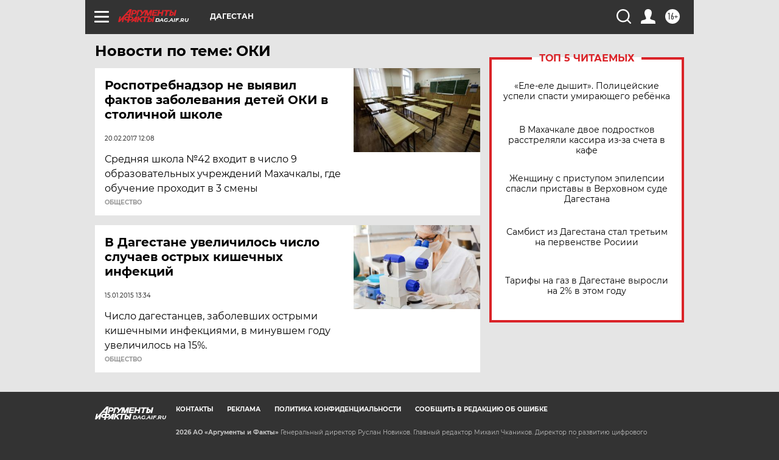

--- FILE ---
content_type: text/html
request_url: https://tns-counter.ru/nc01a**R%3Eundefined*aif_ru/ru/UTF-8/tmsec=aif_ru/796967746***
body_size: -72
content:
9315741D6971ED0BX1769073931:9315741D6971ED0BX1769073931